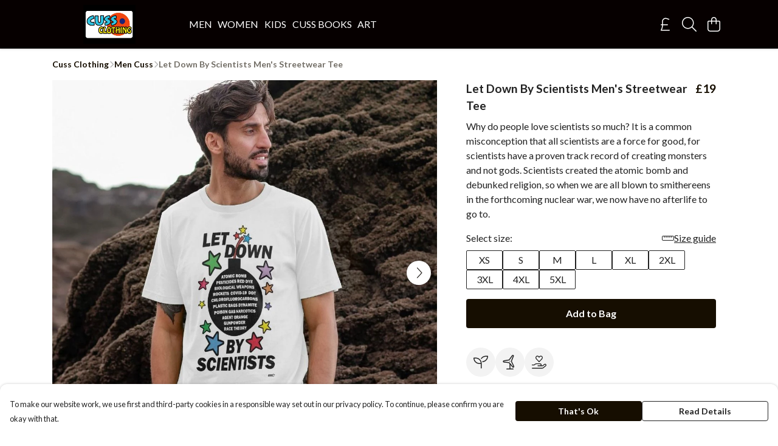

--- FILE ---
content_type: text/html
request_url: https://agitpropstreetwear.com/product/let-down-by-scientists-men-s-tee/
body_size: 3037
content:
<!DOCTYPE html>
<html lang="en">
  <head>
    <meta charset="UTF-8">
    <meta name="viewport" content="width=device-width, initial-scale=1.0">
    <link id="apple-touch-icon" rel="apple-touch-icon" href="#">
    <script type="module" crossorigin="" src="/assets/index.b004c765.js"></script>
    <link rel="modulepreload" crossorigin="" href="/assets/vue.bccf2447.js">
    <link rel="modulepreload" crossorigin="" href="/assets/sentry.13e8e62e.js">
    <link rel="stylesheet" href="/assets/index.dca9b00c.css">
  <link rel="manifest" href="/manifest.webmanifest"><title>Let Down By Scientists Men's Streetwear Tee</title><link crossorigin="" href="https://fonts.gstatic.com" rel="preconnect"><link href="https://images.teemill.com" rel="preconnect"><link as="fetch" href="https://agitpropstreetwear.com/omnis/v3/frontend/21680/getStoreCoreData/json/" rel="preload"><link as="fetch" href="/omnis/v3/division/21680/products/let-down-by-scientists-men-s-tee/" rel="preload"><link as="fetch" href="/omnis/v3/division/21680/products/let-down-by-scientists-men-s-tee/stock/" rel="preload"><link fetchpriority="high" as="image" imagesizes="(max-width: 768px) 100vw, 1080px" imagesrcset="https://images.podos.io/p6cbwqfbljolw5y0lx2jbjii8elpoehh2zqdtieqszzzpw3l.jpeg.webp?w=640&h=640&v=2 640w, https://images.podos.io/p6cbwqfbljolw5y0lx2jbjii8elpoehh2zqdtieqszzzpw3l.jpeg.webp?w=1080&h=1080&v=2 1080w" href="https://images.podos.io/p6cbwqfbljolw5y0lx2jbjii8elpoehh2zqdtieqszzzpw3l.jpeg.webp?w=1080&h=1080&v=2" rel="preload"><link data-vue-meta="1" href="https://agitpropstreetwear.com/product/let-down-by-scientists-men-s-tee/" rel="canonical"><link rel="modulepreload" crossorigin="" href="/assets/ProductPage.a08b7c1f.js"><link rel="preload" as="style" href="/assets/ProductPage.d578e97d.css"><link rel="modulepreload" crossorigin="" href="/assets/index.cf8d9f27.js"><link rel="modulepreload" crossorigin="" href="/assets/AddToCartPopup.ca4bfa98.js"><link rel="modulepreload" crossorigin="" href="/assets/faCheck.058fbfd3.js"><link rel="modulepreload" crossorigin="" href="/assets/ProductReviewPopup.vue_vue_type_script_setup_true_lang.21fd2886.js"><link rel="modulepreload" crossorigin="" href="/assets/index.6843de5e.js"><link rel="modulepreload" crossorigin="" href="/assets/faImages.bb326bf1.js"><link rel="modulepreload" crossorigin="" href="/assets/SizeChartPopup.df60ac7a.js"><link rel="preload" as="style" href="/assets/SizeChartPopup.92291e53.css"><link rel="modulepreload" crossorigin="" href="/assets/startCase.898593a0.js"><link rel="modulepreload" crossorigin="" href="/assets/faThumbsUp.cd1c0eda.js"><link rel="modulepreload" crossorigin="" href="/assets/faTruckFast.a5b04e70.js"><link rel="modulepreload" crossorigin="" href="/assets/faTruckFast.dbc889a3.js"><link rel="modulepreload" crossorigin="" href="/assets/faClock.6c7285c7.js"><link rel="modulepreload" crossorigin="" href="/assets/faRulerHorizontal.92c8d2b8.js"><link rel="modulepreload" crossorigin="" href="/assets/faPaintbrush.b325bfb4.js"><link rel="modulepreload" crossorigin="" href="/assets/ProductStock.0609ff50.js"><link rel="preload" as="style" href="/assets/ProductStock.e62963f7.css"><link rel="modulepreload" crossorigin="" href="/assets/faInfoCircle.cde08931.js"><link rel="modulepreload" crossorigin="" href="/assets/EcoIcons.73f8d24e.js"><link rel="modulepreload" crossorigin="" href="/assets/faSync.62ad4b25.js"><link rel="modulepreload" crossorigin="" href="/assets/faComment.204ac276.js"><link rel="modulepreload" crossorigin="" href="/assets/faChevronUp.04cb1333.js"><link rel="modulepreload" crossorigin="" href="/assets/ProductImageCarousel.8702e98c.js"><link rel="preload" as="style" href="/assets/ProductImageCarousel.04a3cc9e.css"><link rel="modulepreload" crossorigin="" href="/assets/faMicrochipAi.5660f26c.js"><link rel="modulepreload" crossorigin="" href="/assets/store.55f76591.js"><link rel="modulepreload" crossorigin="" href="/assets/logger.e623d9e8.js"><link rel="modulepreload" crossorigin="" href="/assets/productProvider.21d74806.js"><link rel="modulepreload" crossorigin="" href="/assets/confirm-leave-mixin.5750823c.js"><script>window.division_key = '21680';</script><meta data-vue-meta="1" vmid="author" content="Let Down By Scientists Men's Streetwear Tee" name="author"><meta data-vue-meta="1" vmid="url" content="https://agitpropstreetwear.com/product/let-down-by-scientists-men-s-tee/" name="url"><meta data-vue-meta="1" vmid="description" content="Why do people love scientists so much? It is a common misconception that all scientists are a force for good, for scientists have a proven track recor..." name="description"><meta data-vue-meta="1" vmid="og:type" content="website" property="og:type"><meta data-vue-meta="1" vmid="og:url" content="https://agitpropstreetwear.com/product/let-down-by-scientists-men-s-tee/" property="og:url"><meta data-vue-meta="1" vmid="og:title" content="Let Down By Scientists Men's Streetwear Tee" property="og:title"><meta data-vue-meta="1" vmid="og:description" content="Why do people love scientists so much? It is a common misconception that all scientists are a force for good, for scientists have a proven track recor..." property="og:description"><meta data-vue-meta="1" vmid="og:image" content="https://images.podos.io/p6cbwqfbljolw5y0lx2jbjii8elpoehh2zqdtieqszzzpw3l.jpeg" property="og:image"><meta vmid="og:site_name" content="AgitProp Streetwear" property="og:site_name"><meta data-vue-meta="1" vmid="twitter:card" content="photo" property="twitter:card"><meta data-vue-meta="1" vmid="twitter:description" content="Why do people love scientists so much? It is a common misconception that all scientists are a force for good, for scientists have a proven track recor..." property="twitter:description"><meta data-vue-meta="1" vmid="twitter:title" content="Let Down By Scientists Men's Streetwear Tee" property="twitter:title"><meta data-vue-meta="1" vmid="twitter:image" content="https://images.podos.io/p6cbwqfbljolw5y0lx2jbjii8elpoehh2zqdtieqszzzpw3l.jpeg" property="twitter:image"><meta vmid="apple-mobile-web-app-capable" content="yes" property="apple-mobile-web-app-capable"><meta vmid="apple-mobile-web-app-status-bar-style" content="black" property="apple-mobile-web-app-status-bar-style"><meta vmid="apple-mobile-web-app-title" content="AgitProp Streetwear" property="apple-mobile-web-app-title"><meta content="3Hfry8MLawDVKa4dV9wjaBZgdZyCveiL7DH_ZTsh8_U" name="google-site-verification"><style>@font-face {
  font-family: "Lato Fallback: Arial";
  src: local('Arial');
  ascent-override: 101.3181%;
  descent-override: 21.865%;
  size-adjust: 97.4159%;
}
@font-face {
  font-family: "Lato Fallback: Roboto";
  src: local('Roboto');
  ascent-override: 101.4302%;
  descent-override: 21.8892%;
  size-adjust: 97.3083%;
}</style></head>

  <body>
    <div id="app"></div>
    
  <noscript><iframe src="https://www.googletagmanager.com/ns.html?id=GTM-MH6RJHM" height="0" width="0" style="display:none;visibility:hidden"></iframe></noscript><noscript>This site relies on JavaScript to do awesome things, please enable it in your browser</noscript></body>
  <script>
    (() => {
      /**
       * Disable the default browser prompt for PWA installation
       * @see https://developer.mozilla.org/en-US/docs/Web/API/BeforeInstallPromptEvent
       */
      window.addEventListener('beforeinstallprompt', event => {
        event.preventDefault();
      });

      var activeWorker = navigator.serviceWorker?.controller;
      var appVersion = window.localStorage.getItem('appVersion');
      var validVersion = 'v1';

      if (!activeWorker) {
        window.localStorage.setItem('appVersion', validVersion);

        return;
      }

      if (!appVersion || appVersion !== validVersion) {
        window.localStorage.setItem('appVersion', validVersion);

        if (navigator.serviceWorker) {
          navigator.serviceWorker
            .getRegistrations()
            .then(function (registrations) {
              var promises = [];

              registrations.forEach(registration => {
                promises.push(registration.unregister());
              });

              if (window.caches) {
                caches.keys().then(cachedFiles => {
                  cachedFiles.forEach(cache => {
                    promises.push(caches.delete(cache));
                  });
                });
              }

              Promise.all(promises).then(function () {
                console.log('Reload Window: Index');
                window.location.reload();
              });
            });
        }
      }
    })();
  </script>
</html>


--- FILE ---
content_type: text/javascript
request_url: https://agitpropstreetwear.com/assets/index.6843de5e.js
body_size: 318
content:
import{i as o}from"./index.b004c765.js";import{U as r}from"./vue.bccf2447.js";const t=r(()=>o(()=>import("./Form.5ea6072c.js"),["assets/Form.5ea6072c.js","assets/Form.11a31a30.css","assets/vue.bccf2447.js","assets/faUndo.676461fc.js","assets/index.b004c765.js","assets/index.dca9b00c.css","assets/sentry.13e8e62e.js","assets/index.2fd2a9f0.js","assets/index.ec1fa12f.js","assets/tiptap-extension-underline.esm.60564cbc.js","assets/TmlEditableVideo.vue_vue_type_script_setup_true_lang.2e53f030.js","assets/CodeBlock.e01d6bfd.js","assets/tiptap-extension-superscript.esm.344475f8.js","assets/Link.9a8c2a8b.js"]));export{t as F};
//# sourceMappingURL=index.6843de5e.js.map
